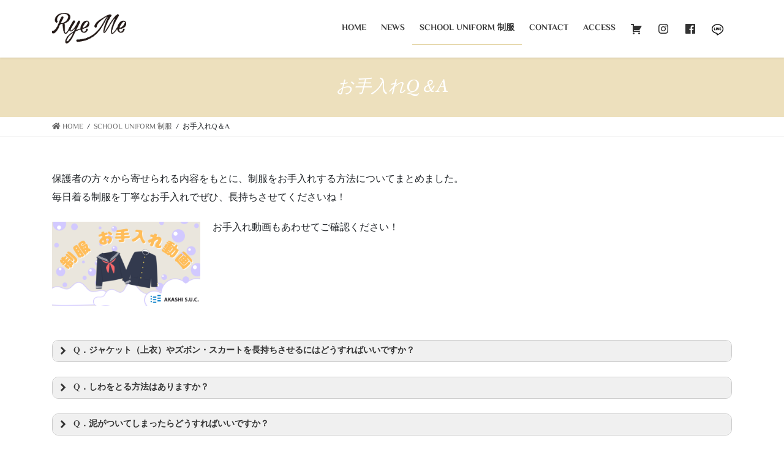

--- FILE ---
content_type: text/html; charset=UTF-8
request_url: https://ryeme.org/school_uniform_4-9/q%EF%BC%86a/
body_size: 74094
content:
<!DOCTYPE html>
<html dir="ltr" lang="ja">
<head>
	<!-- Google tag (gtag.js) -->
<script async src="https://www.googletagmanager.com/gtag/js?id=G-LHGS3LR8EV"></script>
<script>
  window.dataLayer = window.dataLayer || [];
  function gtag(){dataLayer.push(arguments);}
  gtag('js', new Date());

  gtag('config', 'G-LHGS3LR8EV');
</script>
<meta charset="utf-8">
<meta http-equiv="X-UA-Compatible" content="IE=edge">
<meta name="viewport" content="width=device-width, initial-scale=1">
<title>お手入れQ＆A | ライ・ミィ-RyeMe-</title>

		<!-- All in One SEO 4.9.3 - aioseo.com -->
	<meta name="description" content="ライミィは、七尾市、中能登町の小学校、中学校、高校の学校制服・セーラー服・学生服・体操服の取り扱い店舗です。多くの保護者の方々から寄せられる内容をもとに、制服をお手入れする方法についてまとめました。毎日着る制服を丁寧なお手入れでぜひ、長持ちさせてくださいね！Instagramは不定期更新です。質問をお待ちしております。" />
	<meta name="robots" content="max-image-preview:large" />
	<link rel="canonical" href="https://ryeme.org/school_uniform_4-9/q%EF%BC%86a/" />
	<meta name="generator" content="All in One SEO (AIOSEO) 4.9.3" />
		<script type="application/ld+json" class="aioseo-schema">
			{"@context":"https:\/\/schema.org","@graph":[{"@type":"BreadcrumbList","@id":"https:\/\/ryeme.org\/school_uniform_4-9\/q%EF%BC%86a\/#breadcrumblist","itemListElement":[{"@type":"ListItem","@id":"https:\/\/ryeme.org#listItem","position":1,"name":"\u30db\u30fc\u30e0","item":"https:\/\/ryeme.org","nextItem":{"@type":"ListItem","@id":"https:\/\/ryeme.org\/school_uniform_4-9\/#listItem","name":"SCHOOL UNIFORM \u5236\u670d"}},{"@type":"ListItem","@id":"https:\/\/ryeme.org\/school_uniform_4-9\/#listItem","position":2,"name":"SCHOOL UNIFORM \u5236\u670d","item":"https:\/\/ryeme.org\/school_uniform_4-9\/","nextItem":{"@type":"ListItem","@id":"https:\/\/ryeme.org\/school_uniform_4-9\/q%EF%BC%86a\/#listItem","name":"\u304a\u624b\u5165\u308cQ\uff06A"},"previousItem":{"@type":"ListItem","@id":"https:\/\/ryeme.org#listItem","name":"\u30db\u30fc\u30e0"}},{"@type":"ListItem","@id":"https:\/\/ryeme.org\/school_uniform_4-9\/q%EF%BC%86a\/#listItem","position":3,"name":"\u304a\u624b\u5165\u308cQ\uff06A","previousItem":{"@type":"ListItem","@id":"https:\/\/ryeme.org\/school_uniform_4-9\/#listItem","name":"SCHOOL UNIFORM \u5236\u670d"}}]},{"@type":"Organization","@id":"https:\/\/ryeme.org\/#organization","name":"\u30e9\u30a4\u30fb\u30df\u30a3-RyeMe-\u30a2\u30eb\u30d7\u30e9\u30b6\u9e7f\u5cf6\u5e97","description":"\u30e9\u30a4\u30fb\u30df\u30a3-RyeMe-\u30a2\u30eb\u30d7\u30e9\u30b6\u9e7f\u5cf6\u5e97\u3067\u3059\u3002\u30ec\u30c7\u30a3\u30fc\u30b9\u670d\u30fb\u9774\u30fb\u30d5\u30a1\u30c3\u30b7\u30e7\u30f3\u96d1\u8ca8\u30fb\u5b66\u6821\u5236\u670d\u306e\u30c8\u30fc\u30bf\u30eb\u30d5\u30a1\u30c3\u30b7\u30e7\u30f3\u306e\u304a\u5e97\u3067\u3059\u3002","url":"https:\/\/ryeme.org\/","telephone":"+81767762323","logo":{"@type":"ImageObject","url":"https:\/\/ryeme.org\/wp-content\/uploads\/2022\/02\/IMG_5348.jpg","@id":"https:\/\/ryeme.org\/school_uniform_4-9\/q%EF%BC%86a\/#organizationLogo","width":640,"height":640},"image":{"@id":"https:\/\/ryeme.org\/school_uniform_4-9\/q%EF%BC%86a\/#organizationLogo"}},{"@type":"WebPage","@id":"https:\/\/ryeme.org\/school_uniform_4-9\/q%EF%BC%86a\/#webpage","url":"https:\/\/ryeme.org\/school_uniform_4-9\/q%EF%BC%86a\/","name":"\u304a\u624b\u5165\u308cQ\uff06A | \u30e9\u30a4\u30fb\u30df\u30a3-RyeMe-","description":"\u30e9\u30a4\u30df\u30a3\u306f\u3001\u4e03\u5c3e\u5e02\u3001\u4e2d\u80fd\u767b\u753a\u306e\u5c0f\u5b66\u6821\u3001\u4e2d\u5b66\u6821\u3001\u9ad8\u6821\u306e\u5b66\u6821\u5236\u670d\u30fb\u30bb\u30fc\u30e9\u30fc\u670d\u30fb\u5b66\u751f\u670d\u30fb\u4f53\u64cd\u670d\u306e\u53d6\u308a\u6271\u3044\u5e97\u8217\u3067\u3059\u3002\u591a\u304f\u306e\u4fdd\u8b77\u8005\u306e\u65b9\u3005\u304b\u3089\u5bc4\u305b\u3089\u308c\u308b\u5185\u5bb9\u3092\u3082\u3068\u306b\u3001\u5236\u670d\u3092\u304a\u624b\u5165\u308c\u3059\u308b\u65b9\u6cd5\u306b\u3064\u3044\u3066\u307e\u3068\u3081\u307e\u3057\u305f\u3002\u6bce\u65e5\u7740\u308b\u5236\u670d\u3092\u4e01\u5be7\u306a\u304a\u624b\u5165\u308c\u3067\u305c\u3072\u3001\u9577\u6301\u3061\u3055\u305b\u3066\u304f\u3060\u3055\u3044\u306d\uff01Instagram\u306f\u4e0d\u5b9a\u671f\u66f4\u65b0\u3067\u3059\u3002\u8cea\u554f\u3092\u304a\u5f85\u3061\u3057\u3066\u304a\u308a\u307e\u3059\u3002","inLanguage":"ja","isPartOf":{"@id":"https:\/\/ryeme.org\/#website"},"breadcrumb":{"@id":"https:\/\/ryeme.org\/school_uniform_4-9\/q%EF%BC%86a\/#breadcrumblist"},"datePublished":"2022-05-04T10:25:44+09:00","dateModified":"2025-10-02T10:13:26+09:00"},{"@type":"WebSite","@id":"https:\/\/ryeme.org\/#website","url":"https:\/\/ryeme.org\/","name":"\u30e9\u30a4\u30fb\u30df\u30a3-RyeMe-","description":"\u30e9\u30a4\u30fb\u30df\u30a3-RyeMe-\u30a2\u30eb\u30d7\u30e9\u30b6\u9e7f\u5cf6\u5e97\u3067\u3059\u3002\u30ec\u30c7\u30a3\u30fc\u30b9\u670d\u30fb\u9774\u30fb\u30d5\u30a1\u30c3\u30b7\u30e7\u30f3\u96d1\u8ca8\u30fb\u5b66\u6821\u5236\u670d\u306e\u30c8\u30fc\u30bf\u30eb\u30d5\u30a1\u30c3\u30b7\u30e7\u30f3\u306e\u304a\u5e97\u3067\u3059\u3002","inLanguage":"ja","publisher":{"@id":"https:\/\/ryeme.org\/#organization"}}]}
		</script>
		<!-- All in One SEO -->

<link rel='dns-prefetch' href='//static.addtoany.com' />
<link rel='dns-prefetch' href='//use.fontawesome.com' />
<link rel='dns-prefetch' href='//www.googletagmanager.com' />
<link href='https://fonts.gstatic.com' crossorigin rel='preconnect' />
<link rel="alternate" type="application/rss+xml" title="ライ・ミィ-RyeMe- &raquo; フィード" href="https://ryeme.org/feed/" />
<link rel="alternate" type="application/rss+xml" title="ライ・ミィ-RyeMe- &raquo; コメントフィード" href="https://ryeme.org/comments/feed/" />
<link rel="alternate" title="oEmbed (JSON)" type="application/json+oembed" href="https://ryeme.org/wp-json/oembed/1.0/embed?url=https%3A%2F%2Fryeme.org%2Fschool_uniform_4-9%2Fq%25EF%25BC%2586a%2F" />
<link rel="alternate" title="oEmbed (XML)" type="text/xml+oembed" href="https://ryeme.org/wp-json/oembed/1.0/embed?url=https%3A%2F%2Fryeme.org%2Fschool_uniform_4-9%2Fq%25EF%25BC%2586a%2F&#038;format=xml" />
		<!-- This site uses the Google Analytics by MonsterInsights plugin v8.10.0 - Using Analytics tracking - https://www.monsterinsights.com/ -->
		<!-- Note: MonsterInsights is not currently configured on this site. The site owner needs to authenticate with Google Analytics in the MonsterInsights settings panel. -->
					<!-- No UA code set -->
				<!-- / Google Analytics by MonsterInsights -->
		<!-- ryeme.org is managing ads with Advanced Ads 1.48.1 --><script id="ryeme-ready">
			window.advanced_ads_ready=function(e,a){a=a||"complete";var d=function(e){return"interactive"===a?"loading"!==e:"complete"===e};d(document.readyState)?e():document.addEventListener("readystatechange",(function(a){d(a.target.readyState)&&e()}),{once:"interactive"===a})},window.advanced_ads_ready_queue=window.advanced_ads_ready_queue||[];		</script>
		<style id='wp-img-auto-sizes-contain-inline-css' type='text/css'>
img:is([sizes=auto i],[sizes^="auto," i]){contain-intrinsic-size:3000px 1500px}
/*# sourceURL=wp-img-auto-sizes-contain-inline-css */
</style>
<style id='wp-emoji-styles-inline-css' type='text/css'>

	img.wp-smiley, img.emoji {
		display: inline !important;
		border: none !important;
		box-shadow: none !important;
		height: 1em !important;
		width: 1em !important;
		margin: 0 0.07em !important;
		vertical-align: -0.1em !important;
		background: none !important;
		padding: 0 !important;
	}
/*# sourceURL=wp-emoji-styles-inline-css */
</style>
<style id='wp-block-library-inline-css' type='text/css'>
:root{--wp-block-synced-color:#7a00df;--wp-block-synced-color--rgb:122,0,223;--wp-bound-block-color:var(--wp-block-synced-color);--wp-editor-canvas-background:#ddd;--wp-admin-theme-color:#007cba;--wp-admin-theme-color--rgb:0,124,186;--wp-admin-theme-color-darker-10:#006ba1;--wp-admin-theme-color-darker-10--rgb:0,107,160.5;--wp-admin-theme-color-darker-20:#005a87;--wp-admin-theme-color-darker-20--rgb:0,90,135;--wp-admin-border-width-focus:2px}@media (min-resolution:192dpi){:root{--wp-admin-border-width-focus:1.5px}}.wp-element-button{cursor:pointer}:root .has-very-light-gray-background-color{background-color:#eee}:root .has-very-dark-gray-background-color{background-color:#313131}:root .has-very-light-gray-color{color:#eee}:root .has-very-dark-gray-color{color:#313131}:root .has-vivid-green-cyan-to-vivid-cyan-blue-gradient-background{background:linear-gradient(135deg,#00d084,#0693e3)}:root .has-purple-crush-gradient-background{background:linear-gradient(135deg,#34e2e4,#4721fb 50%,#ab1dfe)}:root .has-hazy-dawn-gradient-background{background:linear-gradient(135deg,#faaca8,#dad0ec)}:root .has-subdued-olive-gradient-background{background:linear-gradient(135deg,#fafae1,#67a671)}:root .has-atomic-cream-gradient-background{background:linear-gradient(135deg,#fdd79a,#004a59)}:root .has-nightshade-gradient-background{background:linear-gradient(135deg,#330968,#31cdcf)}:root .has-midnight-gradient-background{background:linear-gradient(135deg,#020381,#2874fc)}:root{--wp--preset--font-size--normal:16px;--wp--preset--font-size--huge:42px}.has-regular-font-size{font-size:1em}.has-larger-font-size{font-size:2.625em}.has-normal-font-size{font-size:var(--wp--preset--font-size--normal)}.has-huge-font-size{font-size:var(--wp--preset--font-size--huge)}.has-text-align-center{text-align:center}.has-text-align-left{text-align:left}.has-text-align-right{text-align:right}.has-fit-text{white-space:nowrap!important}#end-resizable-editor-section{display:none}.aligncenter{clear:both}.items-justified-left{justify-content:flex-start}.items-justified-center{justify-content:center}.items-justified-right{justify-content:flex-end}.items-justified-space-between{justify-content:space-between}.screen-reader-text{border:0;clip-path:inset(50%);height:1px;margin:-1px;overflow:hidden;padding:0;position:absolute;width:1px;word-wrap:normal!important}.screen-reader-text:focus{background-color:#ddd;clip-path:none;color:#444;display:block;font-size:1em;height:auto;left:5px;line-height:normal;padding:15px 23px 14px;text-decoration:none;top:5px;width:auto;z-index:100000}html :where(.has-border-color){border-style:solid}html :where([style*=border-top-color]){border-top-style:solid}html :where([style*=border-right-color]){border-right-style:solid}html :where([style*=border-bottom-color]){border-bottom-style:solid}html :where([style*=border-left-color]){border-left-style:solid}html :where([style*=border-width]){border-style:solid}html :where([style*=border-top-width]){border-top-style:solid}html :where([style*=border-right-width]){border-right-style:solid}html :where([style*=border-bottom-width]){border-bottom-style:solid}html :where([style*=border-left-width]){border-left-style:solid}html :where(img[class*=wp-image-]){height:auto;max-width:100%}:where(figure){margin:0 0 1em}html :where(.is-position-sticky){--wp-admin--admin-bar--position-offset:var(--wp-admin--admin-bar--height,0px)}@media screen and (max-width:600px){html :where(.is-position-sticky){--wp-admin--admin-bar--position-offset:0px}}

/*# sourceURL=wp-block-library-inline-css */
</style><style id='wp-block-paragraph-inline-css' type='text/css'>
.is-small-text{font-size:.875em}.is-regular-text{font-size:1em}.is-large-text{font-size:2.25em}.is-larger-text{font-size:3em}.has-drop-cap:not(:focus):first-letter{float:left;font-size:8.4em;font-style:normal;font-weight:100;line-height:.68;margin:.05em .1em 0 0;text-transform:uppercase}body.rtl .has-drop-cap:not(:focus):first-letter{float:none;margin-left:.1em}p.has-drop-cap.has-background{overflow:hidden}:root :where(p.has-background){padding:1.25em 2.375em}:where(p.has-text-color:not(.has-link-color)) a{color:inherit}p.has-text-align-left[style*="writing-mode:vertical-lr"],p.has-text-align-right[style*="writing-mode:vertical-rl"]{rotate:180deg}
/*# sourceURL=https://ryeme.org/wp-includes/blocks/paragraph/style.min.css */
</style>
<style id='global-styles-inline-css' type='text/css'>
:root{--wp--preset--aspect-ratio--square: 1;--wp--preset--aspect-ratio--4-3: 4/3;--wp--preset--aspect-ratio--3-4: 3/4;--wp--preset--aspect-ratio--3-2: 3/2;--wp--preset--aspect-ratio--2-3: 2/3;--wp--preset--aspect-ratio--16-9: 16/9;--wp--preset--aspect-ratio--9-16: 9/16;--wp--preset--color--black: #000000;--wp--preset--color--cyan-bluish-gray: #abb8c3;--wp--preset--color--white: #ffffff;--wp--preset--color--pale-pink: #f78da7;--wp--preset--color--vivid-red: #cf2e2e;--wp--preset--color--luminous-vivid-orange: #ff6900;--wp--preset--color--luminous-vivid-amber: #fcb900;--wp--preset--color--light-green-cyan: #7bdcb5;--wp--preset--color--vivid-green-cyan: #00d084;--wp--preset--color--pale-cyan-blue: #8ed1fc;--wp--preset--color--vivid-cyan-blue: #0693e3;--wp--preset--color--vivid-purple: #9b51e0;--wp--preset--gradient--vivid-cyan-blue-to-vivid-purple: linear-gradient(135deg,rgb(6,147,227) 0%,rgb(155,81,224) 100%);--wp--preset--gradient--light-green-cyan-to-vivid-green-cyan: linear-gradient(135deg,rgb(122,220,180) 0%,rgb(0,208,130) 100%);--wp--preset--gradient--luminous-vivid-amber-to-luminous-vivid-orange: linear-gradient(135deg,rgb(252,185,0) 0%,rgb(255,105,0) 100%);--wp--preset--gradient--luminous-vivid-orange-to-vivid-red: linear-gradient(135deg,rgb(255,105,0) 0%,rgb(207,46,46) 100%);--wp--preset--gradient--very-light-gray-to-cyan-bluish-gray: linear-gradient(135deg,rgb(238,238,238) 0%,rgb(169,184,195) 100%);--wp--preset--gradient--cool-to-warm-spectrum: linear-gradient(135deg,rgb(74,234,220) 0%,rgb(151,120,209) 20%,rgb(207,42,186) 40%,rgb(238,44,130) 60%,rgb(251,105,98) 80%,rgb(254,248,76) 100%);--wp--preset--gradient--blush-light-purple: linear-gradient(135deg,rgb(255,206,236) 0%,rgb(152,150,240) 100%);--wp--preset--gradient--blush-bordeaux: linear-gradient(135deg,rgb(254,205,165) 0%,rgb(254,45,45) 50%,rgb(107,0,62) 100%);--wp--preset--gradient--luminous-dusk: linear-gradient(135deg,rgb(255,203,112) 0%,rgb(199,81,192) 50%,rgb(65,88,208) 100%);--wp--preset--gradient--pale-ocean: linear-gradient(135deg,rgb(255,245,203) 0%,rgb(182,227,212) 50%,rgb(51,167,181) 100%);--wp--preset--gradient--electric-grass: linear-gradient(135deg,rgb(202,248,128) 0%,rgb(113,206,126) 100%);--wp--preset--gradient--midnight: linear-gradient(135deg,rgb(2,3,129) 0%,rgb(40,116,252) 100%);--wp--preset--font-size--small: 13px;--wp--preset--font-size--medium: 20px;--wp--preset--font-size--large: 36px;--wp--preset--font-size--x-large: 42px;--wp--preset--font-family--el-messiri: El Messiri;--wp--preset--font-family--castoro: Castoro;--wp--preset--font-family--courgette: Courgette;--wp--preset--spacing--20: 0.44rem;--wp--preset--spacing--30: 0.67rem;--wp--preset--spacing--40: 1rem;--wp--preset--spacing--50: 1.5rem;--wp--preset--spacing--60: 2.25rem;--wp--preset--spacing--70: 3.38rem;--wp--preset--spacing--80: 5.06rem;--wp--preset--shadow--natural: 6px 6px 9px rgba(0, 0, 0, 0.2);--wp--preset--shadow--deep: 12px 12px 50px rgba(0, 0, 0, 0.4);--wp--preset--shadow--sharp: 6px 6px 0px rgba(0, 0, 0, 0.2);--wp--preset--shadow--outlined: 6px 6px 0px -3px rgb(255, 255, 255), 6px 6px rgb(0, 0, 0);--wp--preset--shadow--crisp: 6px 6px 0px rgb(0, 0, 0);}:where(.is-layout-flex){gap: 0.5em;}:where(.is-layout-grid){gap: 0.5em;}body .is-layout-flex{display: flex;}.is-layout-flex{flex-wrap: wrap;align-items: center;}.is-layout-flex > :is(*, div){margin: 0;}body .is-layout-grid{display: grid;}.is-layout-grid > :is(*, div){margin: 0;}:where(.wp-block-columns.is-layout-flex){gap: 2em;}:where(.wp-block-columns.is-layout-grid){gap: 2em;}:where(.wp-block-post-template.is-layout-flex){gap: 1.25em;}:where(.wp-block-post-template.is-layout-grid){gap: 1.25em;}.has-black-color{color: var(--wp--preset--color--black) !important;}.has-cyan-bluish-gray-color{color: var(--wp--preset--color--cyan-bluish-gray) !important;}.has-white-color{color: var(--wp--preset--color--white) !important;}.has-pale-pink-color{color: var(--wp--preset--color--pale-pink) !important;}.has-vivid-red-color{color: var(--wp--preset--color--vivid-red) !important;}.has-luminous-vivid-orange-color{color: var(--wp--preset--color--luminous-vivid-orange) !important;}.has-luminous-vivid-amber-color{color: var(--wp--preset--color--luminous-vivid-amber) !important;}.has-light-green-cyan-color{color: var(--wp--preset--color--light-green-cyan) !important;}.has-vivid-green-cyan-color{color: var(--wp--preset--color--vivid-green-cyan) !important;}.has-pale-cyan-blue-color{color: var(--wp--preset--color--pale-cyan-blue) !important;}.has-vivid-cyan-blue-color{color: var(--wp--preset--color--vivid-cyan-blue) !important;}.has-vivid-purple-color{color: var(--wp--preset--color--vivid-purple) !important;}.has-black-background-color{background-color: var(--wp--preset--color--black) !important;}.has-cyan-bluish-gray-background-color{background-color: var(--wp--preset--color--cyan-bluish-gray) !important;}.has-white-background-color{background-color: var(--wp--preset--color--white) !important;}.has-pale-pink-background-color{background-color: var(--wp--preset--color--pale-pink) !important;}.has-vivid-red-background-color{background-color: var(--wp--preset--color--vivid-red) !important;}.has-luminous-vivid-orange-background-color{background-color: var(--wp--preset--color--luminous-vivid-orange) !important;}.has-luminous-vivid-amber-background-color{background-color: var(--wp--preset--color--luminous-vivid-amber) !important;}.has-light-green-cyan-background-color{background-color: var(--wp--preset--color--light-green-cyan) !important;}.has-vivid-green-cyan-background-color{background-color: var(--wp--preset--color--vivid-green-cyan) !important;}.has-pale-cyan-blue-background-color{background-color: var(--wp--preset--color--pale-cyan-blue) !important;}.has-vivid-cyan-blue-background-color{background-color: var(--wp--preset--color--vivid-cyan-blue) !important;}.has-vivid-purple-background-color{background-color: var(--wp--preset--color--vivid-purple) !important;}.has-black-border-color{border-color: var(--wp--preset--color--black) !important;}.has-cyan-bluish-gray-border-color{border-color: var(--wp--preset--color--cyan-bluish-gray) !important;}.has-white-border-color{border-color: var(--wp--preset--color--white) !important;}.has-pale-pink-border-color{border-color: var(--wp--preset--color--pale-pink) !important;}.has-vivid-red-border-color{border-color: var(--wp--preset--color--vivid-red) !important;}.has-luminous-vivid-orange-border-color{border-color: var(--wp--preset--color--luminous-vivid-orange) !important;}.has-luminous-vivid-amber-border-color{border-color: var(--wp--preset--color--luminous-vivid-amber) !important;}.has-light-green-cyan-border-color{border-color: var(--wp--preset--color--light-green-cyan) !important;}.has-vivid-green-cyan-border-color{border-color: var(--wp--preset--color--vivid-green-cyan) !important;}.has-pale-cyan-blue-border-color{border-color: var(--wp--preset--color--pale-cyan-blue) !important;}.has-vivid-cyan-blue-border-color{border-color: var(--wp--preset--color--vivid-cyan-blue) !important;}.has-vivid-purple-border-color{border-color: var(--wp--preset--color--vivid-purple) !important;}.has-vivid-cyan-blue-to-vivid-purple-gradient-background{background: var(--wp--preset--gradient--vivid-cyan-blue-to-vivid-purple) !important;}.has-light-green-cyan-to-vivid-green-cyan-gradient-background{background: var(--wp--preset--gradient--light-green-cyan-to-vivid-green-cyan) !important;}.has-luminous-vivid-amber-to-luminous-vivid-orange-gradient-background{background: var(--wp--preset--gradient--luminous-vivid-amber-to-luminous-vivid-orange) !important;}.has-luminous-vivid-orange-to-vivid-red-gradient-background{background: var(--wp--preset--gradient--luminous-vivid-orange-to-vivid-red) !important;}.has-very-light-gray-to-cyan-bluish-gray-gradient-background{background: var(--wp--preset--gradient--very-light-gray-to-cyan-bluish-gray) !important;}.has-cool-to-warm-spectrum-gradient-background{background: var(--wp--preset--gradient--cool-to-warm-spectrum) !important;}.has-blush-light-purple-gradient-background{background: var(--wp--preset--gradient--blush-light-purple) !important;}.has-blush-bordeaux-gradient-background{background: var(--wp--preset--gradient--blush-bordeaux) !important;}.has-luminous-dusk-gradient-background{background: var(--wp--preset--gradient--luminous-dusk) !important;}.has-pale-ocean-gradient-background{background: var(--wp--preset--gradient--pale-ocean) !important;}.has-electric-grass-gradient-background{background: var(--wp--preset--gradient--electric-grass) !important;}.has-midnight-gradient-background{background: var(--wp--preset--gradient--midnight) !important;}.has-small-font-size{font-size: var(--wp--preset--font-size--small) !important;}.has-medium-font-size{font-size: var(--wp--preset--font-size--medium) !important;}.has-large-font-size{font-size: var(--wp--preset--font-size--large) !important;}.has-x-large-font-size{font-size: var(--wp--preset--font-size--x-large) !important;}.has-el-messiri-font-family{font-family: var(--wp--preset--font-family--el-messiri) !important;}.has-castoro-font-family{font-family: var(--wp--preset--font-family--castoro) !important;}.has-courgette-font-family{font-family: var(--wp--preset--font-family--courgette) !important;}
/*# sourceURL=global-styles-inline-css */
</style>

<style id='classic-theme-styles-inline-css' type='text/css'>
/*! This file is auto-generated */
.wp-block-button__link{color:#fff;background-color:#32373c;border-radius:9999px;box-shadow:none;text-decoration:none;padding:calc(.667em + 2px) calc(1.333em + 2px);font-size:1.125em}.wp-block-file__button{background:#32373c;color:#fff;text-decoration:none}
/*# sourceURL=/wp-includes/css/classic-themes.min.css */
</style>
<link rel='stylesheet' id='contact-form-7-css' href='https://ryeme.org/wp-content/plugins/contact-form-7/includes/css/styles.css?ver=6.1.4' type='text/css' media='all' />
<link rel='stylesheet' id='menu-image-css' href='https://ryeme.org/wp-content/plugins/menu-image/includes/css/menu-image.css?ver=3.0.5' type='text/css' media='all' />
<link rel='stylesheet' id='dashicons-css' href='https://ryeme.org/wp-includes/css/dashicons.min.css?ver=6.9' type='text/css' media='all' />
<link rel='stylesheet' id='bootstrap-4-style-css' href='https://ryeme.org/wp-content/themes/lightning/library/bootstrap-4/css/bootstrap.min.css?ver=4.5.0' type='text/css' media='all' />
<link rel='stylesheet' id='lightning-common-style-css' href='https://ryeme.org/wp-content/themes/lightning/assets/css/common.css?ver=11.5.0' type='text/css' media='all' />
<style id='lightning-common-style-inline-css' type='text/css'>
/* vk-mobile-nav */:root {--vk-mobile-nav-menu-btn-bg-src: url("https://ryeme.org/wp-content/themes/lightning/inc/vk-mobile-nav/package//images/vk-menu-btn-black.svg");--vk-mobile-nav-menu-btn-close-bg-src: url("https://ryeme.org/wp-content/themes/lightning/inc/vk-mobile-nav/package//images/vk-menu-close-black.svg");--vk-menu-acc-icon-open-black-bg-src: url("https://ryeme.org/wp-content/themes/lightning/inc/vk-mobile-nav/package//images/vk-menu-acc-icon-open-black.svg");--vk-menu-acc-icon-close-black-bg-src: url("https://ryeme.org/wp-content/themes/lightning/inc/vk-mobile-nav/package//images/vk-menu-close-black.svg");}
/*# sourceURL=lightning-common-style-inline-css */
</style>
<link rel='stylesheet' id='lightning-design-style-css' href='https://ryeme.org/wp-content/themes/lightning/design-skin/origin2/css/style.css?ver=11.5.0' type='text/css' media='all' />
<style id='lightning-design-style-inline-css' type='text/css'>
/* ltg common custom */:root {--vk-menu-acc-btn-border-color:#333;--color-key:#ede0bd;--color-key-dark:#e2d3a1;}.bbp-submit-wrapper .button.submit { background-color:#e2d3a1 ; }.bbp-submit-wrapper .button.submit:hover { background-color:#ede0bd ; }.veu_color_txt_key { color:#e2d3a1 ; }.veu_color_bg_key { background-color:#e2d3a1 ; }.veu_color_border_key { border-color:#e2d3a1 ; }.btn-default { border-color:#ede0bd;color:#ede0bd;}.btn-default:focus,.btn-default:hover { border-color:#ede0bd;background-color: #ede0bd; }.btn-primary { background-color:#ede0bd;border-color:#e2d3a1; }.btn-primary:focus,.btn-primary:hover { background-color:#e2d3a1;border-color:#ede0bd; }.btn-outline-primary { color : #ede0bd ; border-color:#ede0bd; }.btn-outline-primary:hover { color : #fff; background-color:#ede0bd;border-color:#e2d3a1; }a { color:#000000; }a:hover { color:#000000; }
.tagcloud a:before { font-family: "Font Awesome 5 Free";content: "\f02b";font-weight: bold; }
.media .media-body .media-heading a:hover { color:#ede0bd; }@media (min-width: 768px){.gMenu > li:before,.gMenu > li.menu-item-has-children::after { border-bottom-color:#e2d3a1 }.gMenu li li { background-color:#e2d3a1 }.gMenu li li a:hover { background-color:#ede0bd; }} /* @media (min-width: 768px) */.page-header { background-color:#ede0bd; }h2,.mainSection-title { border-top-color:#ede0bd; }h3:after,.subSection-title:after { border-bottom-color:#ede0bd; }ul.page-numbers li span.page-numbers.current { background-color:#ede0bd; }.pager li > a { border-color:#ede0bd;color:#ede0bd;}.pager li > a:hover { background-color:#ede0bd;color:#fff;}.siteFooter { border-top-color:#ede0bd; }dt { border-left-color:#ede0bd; }:root {--g_nav_main_acc_icon_open_url:url(https://ryeme.org/wp-content/themes/lightning/inc/vk-mobile-nav/package/images/vk-menu-acc-icon-open-black.svg);--g_nav_main_acc_icon_close_url: url(https://ryeme.org/wp-content/themes/lightning/inc/vk-mobile-nav/package/images/vk-menu-close-black.svg);--g_nav_sub_acc_icon_open_url: url(https://ryeme.org/wp-content/themes/lightning/inc/vk-mobile-nav/package/images/vk-menu-acc-icon-open-white.svg);--g_nav_sub_acc_icon_close_url: url(https://ryeme.org/wp-content/themes/lightning/inc/vk-mobile-nav/package/images/vk-menu-close-white.svg);}
/*# sourceURL=lightning-design-style-inline-css */
</style>
<link rel='stylesheet' id='lightning-theme-style-css' href='https://ryeme.org/wp-content/themes/lightning_child_sample/style.css?ver=11.5.0' type='text/css' media='all' />
<link rel='stylesheet' id='vk-font-awesome-css' href='https://ryeme.org/wp-content/themes/lightning/inc/font-awesome/package/versions/5/css/all.min.css?ver=5.13.0' type='text/css' media='all' />
<link rel='stylesheet' id='tablepress-default-css' href='https://ryeme.org/wp-content/plugins/tablepress/css/build/default.css?ver=3.2.6' type='text/css' media='all' />
<link rel='stylesheet' id='font-awesome-official-css' href='https://use.fontawesome.com/releases/v5.15.4/css/all.css' type='text/css' media='all' integrity="sha384-DyZ88mC6Up2uqS4h/KRgHuoeGwBcD4Ng9SiP4dIRy0EXTlnuz47vAwmeGwVChigm" crossorigin="anonymous" />
<link rel='stylesheet' id='addtoany-css' href='https://ryeme.org/wp-content/plugins/add-to-any/addtoany.min.css?ver=1.16' type='text/css' media='all' />
<style id='addtoany-inline-css' type='text/css'>
@media screen and (max-width:980px){
.a2a_floating_style.a2a_vertical_style{display:none;}
}
@media screen and (min-width:981px){
.a2a_floating_style.a2a_default_style{display:none;}
}
/*# sourceURL=addtoany-inline-css */
</style>
<script type="text/javascript" id="addtoany-core-js-before">
/* <![CDATA[ */
window.a2a_config=window.a2a_config||{};a2a_config.callbacks=[];a2a_config.overlays=[];a2a_config.templates={};a2a_localize = {
	Share: "共有",
	Save: "ブックマーク",
	Subscribe: "購読",
	Email: "メール",
	Bookmark: "ブックマーク",
	ShowAll: "すべて表示する",
	ShowLess: "小さく表示する",
	FindServices: "サービスを探す",
	FindAnyServiceToAddTo: "追加するサービスを今すぐ探す",
	PoweredBy: "Powered by",
	ShareViaEmail: "メールでシェアする",
	SubscribeViaEmail: "メールで購読する",
	BookmarkInYourBrowser: "ブラウザにブックマーク",
	BookmarkInstructions: "このページをブックマークするには、 Ctrl+D または \u2318+D を押下。",
	AddToYourFavorites: "お気に入りに追加",
	SendFromWebOrProgram: "任意のメールアドレスまたはメールプログラムから送信",
	EmailProgram: "メールプログラム",
	More: "詳細&#8230;",
	ThanksForSharing: "共有ありがとうございます !",
	ThanksForFollowing: "フォローありがとうございます !"
};


//# sourceURL=addtoany-core-js-before
/* ]]> */
</script>
<script type="text/javascript" defer src="https://static.addtoany.com/menu/page.js" id="addtoany-core-js"></script>
<script type="text/javascript" src="https://ryeme.org/wp-includes/js/jquery/jquery.min.js?ver=3.7.1" id="jquery-core-js"></script>
<script type="text/javascript" src="https://ryeme.org/wp-includes/js/jquery/jquery-migrate.min.js?ver=3.4.1" id="jquery-migrate-js"></script>
<script type="text/javascript" defer src="https://ryeme.org/wp-content/plugins/add-to-any/addtoany.min.js?ver=1.1" id="addtoany-jquery-js"></script>
<link rel="https://api.w.org/" href="https://ryeme.org/wp-json/" /><link rel="alternate" title="JSON" type="application/json" href="https://ryeme.org/wp-json/wp/v2/pages/2409" /><link rel="EditURI" type="application/rsd+xml" title="RSD" href="https://ryeme.org/xmlrpc.php?rsd" />
<meta name="generator" content="WordPress 6.9" />
<link rel='shortlink' href='https://ryeme.org/?p=2409' />
<meta name="generator" content="Site Kit by Google 1.115.0" /><style id="lightning-color-custom-for-plugins" type="text/css">/* ltg theme common */.color_key_bg,.color_key_bg_hover:hover{background-color: #ede0bd;}.color_key_txt,.color_key_txt_hover:hover{color: #ede0bd;}.color_key_border,.color_key_border_hover:hover{border-color: #ede0bd;}.color_key_dark_bg,.color_key_dark_bg_hover:hover{background-color: #e2d3a1;}.color_key_dark_txt,.color_key_dark_txt_hover:hover{color: #e2d3a1;}.color_key_dark_border,.color_key_dark_border_hover:hover{border-color: #e2d3a1;}</style>
<!-- Google タグ マネージャー スニペット (Site Kit が追加) -->
<script type="text/javascript">
/* <![CDATA[ */

			( function( w, d, s, l, i ) {
				w[l] = w[l] || [];
				w[l].push( {'gtm.start': new Date().getTime(), event: 'gtm.js'} );
				var f = d.getElementsByTagName( s )[0],
					j = d.createElement( s ), dl = l != 'dataLayer' ? '&l=' + l : '';
				j.async = true;
				j.src = 'https://www.googletagmanager.com/gtm.js?id=' + i + dl;
				f.parentNode.insertBefore( j, f );
			} )( window, document, 'script', 'dataLayer', 'GTM-NKJJLPG2' );
			
/* ]]> */
</script>

<!-- (ここまで) Google タグ マネージャー スニペット (Site Kit が追加) -->
<link rel="icon" href="https://ryeme.org/wp-content/uploads/2022/02/cropped-IMG_5348-32x32.jpg" sizes="32x32" />
<link rel="icon" href="https://ryeme.org/wp-content/uploads/2022/02/cropped-IMG_5348-192x192.jpg" sizes="192x192" />
<link rel="apple-touch-icon" href="https://ryeme.org/wp-content/uploads/2022/02/cropped-IMG_5348-180x180.jpg" />
<meta name="msapplication-TileImage" content="https://ryeme.org/wp-content/uploads/2022/02/cropped-IMG_5348-270x270.jpg" />
		<style type="text/css" id="wp-custom-css">
			.vk-mobile-nav-menu-btn {
	left:auto;
	right:5px;
}
.vk-mobile-nav-menu-btn {
  text-indent: 2px;
  font-size: 10px;
  padding-top: 26px;
  overflow: visible;
  border: none;
  background-position: top;
  height: 40px;
}
.vk-mobile-nav-menu-btn.menu-open {
  border: none;
}
.vk-mobile-nav {
  padding-top: 50px;
}



@media screen and (max-width: 481px) {
    /* 画面幅481px以上 */
    .floating-banner {
        width: 200px;
        /* 画面の1/6の幅 */
    }
}

/*価格表ダウンロード*/
a.btn-orange{
  padding: 0.5em;
  margin: 10px 0;
  display: block;
  color: #fff !important;
  background: #FF8300;
  text-decoration: none;
  font-weight: bold;
  font-size:14px;
  border-radius: 5px;
  text-align:center;
  text-decoration:none !important;
}
a.btn-orange:after {
  content: "";
  display: inline-block;
  width: 18px;
  height: 18px;
  margin: -3px 0 0 5px;
  background: url("https://ryeme.org/wp-content/uploads/2023/10/無料のダウンロードのアイコン素材.png") no-repeat;
  background-size: contain;
  vertical-align: middle;
}
a.btn-orange:hover {
  background: #ffbc3e;
}
@media screen and (min-width: 768px){
  a.btn-orange{
    padding: 0.5em 2em;
    margin: 10px auto;
    font-size:18px;
    display:inline-block;
  }
  a.btn-orange:before {
    margin: -3px 0 0 10px;
  }
}


/*
* お知らせ一覧一覧ショートコード用
*/
.news-list{
  list-style: none outside;
  margin: 0;
  padding: 0;
}
.news-list .item a{
  display: flex;
  flex-wrap: wrap;
  flex-wrap: nowrap;
  text-decoration: none;
  color: #333;
  padding: 20px 20px;
}

.news-list .item .date{
  margin: 0;
  min-width: 120px;
  font-size: 16px;
  color: #999;
  padding: 0 10px 0 0;
}
.news-list .item .title{
  margin: 0;
  width: 100%;
}
.news-list .item a:hover .title{
  color: #00F;
}

@media screen and (max-width: 767px){
.news-list .item a{
  flex-wrap: wrap;
}
.news-list .item .date{
  min-width: 100px;
}
.news-list .item .title{
  margin-top: 10px;
}
}

		</style>
			<!-- Fonts Plugin CSS - https://fontsplugin.com/ -->
	<style>
		/* Cached: January 19, 2026 at 4:41am */
/* latin-ext */
@font-face {
  font-family: 'Castoro';
  font-style: italic;
  font-weight: 400;
  font-display: swap;
  src: url(https://fonts.gstatic.com/s/castoro/v20/1q2EY5yMCld3-O4cLYp-wc4avEU.woff2) format('woff2');
  unicode-range: U+0100-02BA, U+02BD-02C5, U+02C7-02CC, U+02CE-02D7, U+02DD-02FF, U+0304, U+0308, U+0329, U+1D00-1DBF, U+1E00-1E9F, U+1EF2-1EFF, U+2020, U+20A0-20AB, U+20AD-20C0, U+2113, U+2C60-2C7F, U+A720-A7FF;
}
/* latin */
@font-face {
  font-family: 'Castoro';
  font-style: italic;
  font-weight: 400;
  font-display: swap;
  src: url(https://fonts.gstatic.com/s/castoro/v20/1q2EY5yMCld3-O4cLYp-z84a.woff2) format('woff2');
  unicode-range: U+0000-00FF, U+0131, U+0152-0153, U+02BB-02BC, U+02C6, U+02DA, U+02DC, U+0304, U+0308, U+0329, U+2000-206F, U+20AC, U+2122, U+2191, U+2193, U+2212, U+2215, U+FEFF, U+FFFD;
}
/* latin-ext */
@font-face {
  font-family: 'Castoro';
  font-style: normal;
  font-weight: 400;
  font-display: swap;
  src: url(https://fonts.gstatic.com/s/castoro/v20/1q2GY5yMCld3-O4cLYFOzdYe.woff2) format('woff2');
  unicode-range: U+0100-02BA, U+02BD-02C5, U+02C7-02CC, U+02CE-02D7, U+02DD-02FF, U+0304, U+0308, U+0329, U+1D00-1DBF, U+1E00-1E9F, U+1EF2-1EFF, U+2020, U+20A0-20AB, U+20AD-20C0, U+2113, U+2C60-2C7F, U+A720-A7FF;
}
/* latin */
@font-face {
  font-family: 'Castoro';
  font-style: normal;
  font-weight: 400;
  font-display: swap;
  src: url(https://fonts.gstatic.com/s/castoro/v20/1q2GY5yMCld3-O4cLY9OzQ.woff2) format('woff2');
  unicode-range: U+0000-00FF, U+0131, U+0152-0153, U+02BB-02BC, U+02C6, U+02DA, U+02DC, U+0304, U+0308, U+0329, U+2000-206F, U+20AC, U+2122, U+2191, U+2193, U+2212, U+2215, U+FEFF, U+FFFD;
}
/* latin-ext */
@font-face {
  font-family: 'Courgette';
  font-style: normal;
  font-weight: 400;
  font-display: swap;
  src: url(https://fonts.gstatic.com/s/courgette/v19/wEO_EBrAnc9BLjLQAUk1WPoK7Es.woff2) format('woff2');
  unicode-range: U+0100-02BA, U+02BD-02C5, U+02C7-02CC, U+02CE-02D7, U+02DD-02FF, U+0304, U+0308, U+0329, U+1D00-1DBF, U+1E00-1E9F, U+1EF2-1EFF, U+2020, U+20A0-20AB, U+20AD-20C0, U+2113, U+2C60-2C7F, U+A720-A7FF;
}
/* latin */
@font-face {
  font-family: 'Courgette';
  font-style: normal;
  font-weight: 400;
  font-display: swap;
  src: url(https://fonts.gstatic.com/s/courgette/v19/wEO_EBrAnc9BLjLQAUk1VvoK.woff2) format('woff2');
  unicode-range: U+0000-00FF, U+0131, U+0152-0153, U+02BB-02BC, U+02C6, U+02DA, U+02DC, U+0304, U+0308, U+0329, U+2000-206F, U+20AC, U+2122, U+2191, U+2193, U+2212, U+2215, U+FEFF, U+FFFD;
}
/* arabic */
@font-face {
  font-family: 'El Messiri';
  font-style: normal;
  font-weight: 400;
  font-display: swap;
  src: url(https://fonts.gstatic.com/s/elmessiri/v25/K2F0fZBRmr9vQ1pHEey6MoiAAhLz.woff2) format('woff2');
  unicode-range: U+0600-06FF, U+0750-077F, U+0870-088E, U+0890-0891, U+0897-08E1, U+08E3-08FF, U+200C-200E, U+2010-2011, U+204F, U+2E41, U+FB50-FDFF, U+FE70-FE74, U+FE76-FEFC, U+102E0-102FB, U+10E60-10E7E, U+10EC2-10EC4, U+10EFC-10EFF, U+1EE00-1EE03, U+1EE05-1EE1F, U+1EE21-1EE22, U+1EE24, U+1EE27, U+1EE29-1EE32, U+1EE34-1EE37, U+1EE39, U+1EE3B, U+1EE42, U+1EE47, U+1EE49, U+1EE4B, U+1EE4D-1EE4F, U+1EE51-1EE52, U+1EE54, U+1EE57, U+1EE59, U+1EE5B, U+1EE5D, U+1EE5F, U+1EE61-1EE62, U+1EE64, U+1EE67-1EE6A, U+1EE6C-1EE72, U+1EE74-1EE77, U+1EE79-1EE7C, U+1EE7E, U+1EE80-1EE89, U+1EE8B-1EE9B, U+1EEA1-1EEA3, U+1EEA5-1EEA9, U+1EEAB-1EEBB, U+1EEF0-1EEF1;
}
/* cyrillic */
@font-face {
  font-family: 'El Messiri';
  font-style: normal;
  font-weight: 400;
  font-display: swap;
  src: url(https://fonts.gstatic.com/s/elmessiri/v25/K2F0fZBRmr9vQ1pHEey6MomAAhLz.woff2) format('woff2');
  unicode-range: U+0301, U+0400-045F, U+0490-0491, U+04B0-04B1, U+2116;
}
/* latin-ext */
@font-face {
  font-family: 'El Messiri';
  font-style: normal;
  font-weight: 400;
  font-display: swap;
  src: url(https://fonts.gstatic.com/s/elmessiri/v25/K2F0fZBRmr9vQ1pHEey6MoOAAhLz.woff2) format('woff2');
  unicode-range: U+0100-02BA, U+02BD-02C5, U+02C7-02CC, U+02CE-02D7, U+02DD-02FF, U+0304, U+0308, U+0329, U+1D00-1DBF, U+1E00-1E9F, U+1EF2-1EFF, U+2020, U+20A0-20AB, U+20AD-20C0, U+2113, U+2C60-2C7F, U+A720-A7FF;
}
/* latin */
@font-face {
  font-family: 'El Messiri';
  font-style: normal;
  font-weight: 400;
  font-display: swap;
  src: url(https://fonts.gstatic.com/s/elmessiri/v25/K2F0fZBRmr9vQ1pHEey6Mo2AAg.woff2) format('woff2');
  unicode-range: U+0000-00FF, U+0131, U+0152-0153, U+02BB-02BC, U+02C6, U+02DA, U+02DC, U+0304, U+0308, U+0329, U+2000-206F, U+20AC, U+2122, U+2191, U+2193, U+2212, U+2215, U+FEFF, U+FFFD;
}
/* arabic */
@font-face {
  font-family: 'El Messiri';
  font-style: normal;
  font-weight: 500;
  font-display: swap;
  src: url(https://fonts.gstatic.com/s/elmessiri/v25/K2F0fZBRmr9vQ1pHEey6MoiAAhLz.woff2) format('woff2');
  unicode-range: U+0600-06FF, U+0750-077F, U+0870-088E, U+0890-0891, U+0897-08E1, U+08E3-08FF, U+200C-200E, U+2010-2011, U+204F, U+2E41, U+FB50-FDFF, U+FE70-FE74, U+FE76-FEFC, U+102E0-102FB, U+10E60-10E7E, U+10EC2-10EC4, U+10EFC-10EFF, U+1EE00-1EE03, U+1EE05-1EE1F, U+1EE21-1EE22, U+1EE24, U+1EE27, U+1EE29-1EE32, U+1EE34-1EE37, U+1EE39, U+1EE3B, U+1EE42, U+1EE47, U+1EE49, U+1EE4B, U+1EE4D-1EE4F, U+1EE51-1EE52, U+1EE54, U+1EE57, U+1EE59, U+1EE5B, U+1EE5D, U+1EE5F, U+1EE61-1EE62, U+1EE64, U+1EE67-1EE6A, U+1EE6C-1EE72, U+1EE74-1EE77, U+1EE79-1EE7C, U+1EE7E, U+1EE80-1EE89, U+1EE8B-1EE9B, U+1EEA1-1EEA3, U+1EEA5-1EEA9, U+1EEAB-1EEBB, U+1EEF0-1EEF1;
}
/* cyrillic */
@font-face {
  font-family: 'El Messiri';
  font-style: normal;
  font-weight: 500;
  font-display: swap;
  src: url(https://fonts.gstatic.com/s/elmessiri/v25/K2F0fZBRmr9vQ1pHEey6MomAAhLz.woff2) format('woff2');
  unicode-range: U+0301, U+0400-045F, U+0490-0491, U+04B0-04B1, U+2116;
}
/* latin-ext */
@font-face {
  font-family: 'El Messiri';
  font-style: normal;
  font-weight: 500;
  font-display: swap;
  src: url(https://fonts.gstatic.com/s/elmessiri/v25/K2F0fZBRmr9vQ1pHEey6MoOAAhLz.woff2) format('woff2');
  unicode-range: U+0100-02BA, U+02BD-02C5, U+02C7-02CC, U+02CE-02D7, U+02DD-02FF, U+0304, U+0308, U+0329, U+1D00-1DBF, U+1E00-1E9F, U+1EF2-1EFF, U+2020, U+20A0-20AB, U+20AD-20C0, U+2113, U+2C60-2C7F, U+A720-A7FF;
}
/* latin */
@font-face {
  font-family: 'El Messiri';
  font-style: normal;
  font-weight: 500;
  font-display: swap;
  src: url(https://fonts.gstatic.com/s/elmessiri/v25/K2F0fZBRmr9vQ1pHEey6Mo2AAg.woff2) format('woff2');
  unicode-range: U+0000-00FF, U+0131, U+0152-0153, U+02BB-02BC, U+02C6, U+02DA, U+02DC, U+0304, U+0308, U+0329, U+2000-206F, U+20AC, U+2122, U+2191, U+2193, U+2212, U+2215, U+FEFF, U+FFFD;
}
/* arabic */
@font-face {
  font-family: 'El Messiri';
  font-style: normal;
  font-weight: 600;
  font-display: swap;
  src: url(https://fonts.gstatic.com/s/elmessiri/v25/K2F0fZBRmr9vQ1pHEey6MoiAAhLz.woff2) format('woff2');
  unicode-range: U+0600-06FF, U+0750-077F, U+0870-088E, U+0890-0891, U+0897-08E1, U+08E3-08FF, U+200C-200E, U+2010-2011, U+204F, U+2E41, U+FB50-FDFF, U+FE70-FE74, U+FE76-FEFC, U+102E0-102FB, U+10E60-10E7E, U+10EC2-10EC4, U+10EFC-10EFF, U+1EE00-1EE03, U+1EE05-1EE1F, U+1EE21-1EE22, U+1EE24, U+1EE27, U+1EE29-1EE32, U+1EE34-1EE37, U+1EE39, U+1EE3B, U+1EE42, U+1EE47, U+1EE49, U+1EE4B, U+1EE4D-1EE4F, U+1EE51-1EE52, U+1EE54, U+1EE57, U+1EE59, U+1EE5B, U+1EE5D, U+1EE5F, U+1EE61-1EE62, U+1EE64, U+1EE67-1EE6A, U+1EE6C-1EE72, U+1EE74-1EE77, U+1EE79-1EE7C, U+1EE7E, U+1EE80-1EE89, U+1EE8B-1EE9B, U+1EEA1-1EEA3, U+1EEA5-1EEA9, U+1EEAB-1EEBB, U+1EEF0-1EEF1;
}
/* cyrillic */
@font-face {
  font-family: 'El Messiri';
  font-style: normal;
  font-weight: 600;
  font-display: swap;
  src: url(https://fonts.gstatic.com/s/elmessiri/v25/K2F0fZBRmr9vQ1pHEey6MomAAhLz.woff2) format('woff2');
  unicode-range: U+0301, U+0400-045F, U+0490-0491, U+04B0-04B1, U+2116;
}
/* latin-ext */
@font-face {
  font-family: 'El Messiri';
  font-style: normal;
  font-weight: 600;
  font-display: swap;
  src: url(https://fonts.gstatic.com/s/elmessiri/v25/K2F0fZBRmr9vQ1pHEey6MoOAAhLz.woff2) format('woff2');
  unicode-range: U+0100-02BA, U+02BD-02C5, U+02C7-02CC, U+02CE-02D7, U+02DD-02FF, U+0304, U+0308, U+0329, U+1D00-1DBF, U+1E00-1E9F, U+1EF2-1EFF, U+2020, U+20A0-20AB, U+20AD-20C0, U+2113, U+2C60-2C7F, U+A720-A7FF;
}
/* latin */
@font-face {
  font-family: 'El Messiri';
  font-style: normal;
  font-weight: 600;
  font-display: swap;
  src: url(https://fonts.gstatic.com/s/elmessiri/v25/K2F0fZBRmr9vQ1pHEey6Mo2AAg.woff2) format('woff2');
  unicode-range: U+0000-00FF, U+0131, U+0152-0153, U+02BB-02BC, U+02C6, U+02DA, U+02DC, U+0304, U+0308, U+0329, U+2000-206F, U+20AC, U+2122, U+2191, U+2193, U+2212, U+2215, U+FEFF, U+FFFD;
}
/* arabic */
@font-face {
  font-family: 'El Messiri';
  font-style: normal;
  font-weight: 700;
  font-display: swap;
  src: url(https://fonts.gstatic.com/s/elmessiri/v25/K2F0fZBRmr9vQ1pHEey6MoiAAhLz.woff2) format('woff2');
  unicode-range: U+0600-06FF, U+0750-077F, U+0870-088E, U+0890-0891, U+0897-08E1, U+08E3-08FF, U+200C-200E, U+2010-2011, U+204F, U+2E41, U+FB50-FDFF, U+FE70-FE74, U+FE76-FEFC, U+102E0-102FB, U+10E60-10E7E, U+10EC2-10EC4, U+10EFC-10EFF, U+1EE00-1EE03, U+1EE05-1EE1F, U+1EE21-1EE22, U+1EE24, U+1EE27, U+1EE29-1EE32, U+1EE34-1EE37, U+1EE39, U+1EE3B, U+1EE42, U+1EE47, U+1EE49, U+1EE4B, U+1EE4D-1EE4F, U+1EE51-1EE52, U+1EE54, U+1EE57, U+1EE59, U+1EE5B, U+1EE5D, U+1EE5F, U+1EE61-1EE62, U+1EE64, U+1EE67-1EE6A, U+1EE6C-1EE72, U+1EE74-1EE77, U+1EE79-1EE7C, U+1EE7E, U+1EE80-1EE89, U+1EE8B-1EE9B, U+1EEA1-1EEA3, U+1EEA5-1EEA9, U+1EEAB-1EEBB, U+1EEF0-1EEF1;
}
/* cyrillic */
@font-face {
  font-family: 'El Messiri';
  font-style: normal;
  font-weight: 700;
  font-display: swap;
  src: url(https://fonts.gstatic.com/s/elmessiri/v25/K2F0fZBRmr9vQ1pHEey6MomAAhLz.woff2) format('woff2');
  unicode-range: U+0301, U+0400-045F, U+0490-0491, U+04B0-04B1, U+2116;
}
/* latin-ext */
@font-face {
  font-family: 'El Messiri';
  font-style: normal;
  font-weight: 700;
  font-display: swap;
  src: url(https://fonts.gstatic.com/s/elmessiri/v25/K2F0fZBRmr9vQ1pHEey6MoOAAhLz.woff2) format('woff2');
  unicode-range: U+0100-02BA, U+02BD-02C5, U+02C7-02CC, U+02CE-02D7, U+02DD-02FF, U+0304, U+0308, U+0329, U+1D00-1DBF, U+1E00-1E9F, U+1EF2-1EFF, U+2020, U+20A0-20AB, U+20AD-20C0, U+2113, U+2C60-2C7F, U+A720-A7FF;
}
/* latin */
@font-face {
  font-family: 'El Messiri';
  font-style: normal;
  font-weight: 700;
  font-display: swap;
  src: url(https://fonts.gstatic.com/s/elmessiri/v25/K2F0fZBRmr9vQ1pHEey6Mo2AAg.woff2) format('woff2');
  unicode-range: U+0000-00FF, U+0131, U+0152-0153, U+02BB-02BC, U+02C6, U+02DA, U+02DC, U+0304, U+0308, U+0329, U+2000-206F, U+20AC, U+2122, U+2191, U+2193, U+2212, U+2215, U+FEFF, U+FFFD;
}

:root {
--font-base: El Messiri;
--font-headings: Castoro;
--font-input: El Messiri;
}
body, #content, .entry-content, .post-content, .page-content, .post-excerpt, .entry-summary, .entry-excerpt, .widget-area, .widget, .sidebar, #sidebar, footer, .footer, #footer, .site-footer {
font-family: "El Messiri";
 }
#site-title, .site-title, #site-title a, .site-title a, .entry-title, .entry-title a, h1, h2, h3, h4, h5, h6, .widget-title, .elementor-heading-title {
font-family: "Castoro";
font-style: oblique;
font-weight: 400;
 }
button, .button, input, select, textarea, .wp-block-button, .wp-block-button__link {
font-family: "El Messiri";
 }
#site-title, .site-title, #site-title a, .site-title a, #site-logo, #site-logo a, #logo, #logo a, .logo, .logo a, .wp-block-site-title, .wp-block-site-title a {
font-family: "Courgette";
 }
#site-description, .site-description, #site-tagline, .site-tagline, .wp-block-site-tagline {
font-family: "Courgette";
 }
.menu, .page_item a, .menu-item a, .wp-block-navigation, .wp-block-navigation-item__content {
font-family: "El Messiri";
 }
	</style>
	<!-- Fonts Plugin CSS -->
	
<link rel='stylesheet' id='su-icons-css' href='https://ryeme.org/wp-content/plugins/shortcodes-ultimate/includes/css/icons.css?ver=1.1.5' type='text/css' media='all' />
<link rel='stylesheet' id='su-shortcodes-css' href='https://ryeme.org/wp-content/plugins/shortcodes-ultimate/includes/css/shortcodes.css?ver=5.12.0' type='text/css' media='all' />
</head>
<body class="wp-singular page-template-default page page-id-2409 page-child parent-pageid-2098 wp-theme-lightning wp-child-theme-lightning_child_sample bootstrap4 device-pc fa_v5_css aa-prefix-ryeme-">
<a class="skip-link screen-reader-text" href="#main">コンテンツへスキップ</a>
<a class="skip-link screen-reader-text" href="#vk-mobile-nav">ナビゲーションに移動</a>
		<!-- Google タグ マネージャー (noscript) スニペット (Site Kit が追加) -->
		<noscript>
			<iframe src="https://www.googletagmanager.com/ns.html?id=GTM-NKJJLPG2" height="0" width="0" style="display:none;visibility:hidden"></iframe>
		</noscript>
		<!-- (ここまで) Google タグ マネージャー (noscript) スニペット (Site Kit が追加) -->
		<header class="siteHeader">
		<div class="container siteHeadContainer">
		<div class="navbar-header">
						<p class="navbar-brand siteHeader_logo">
			<a href="https://ryeme.org/">
				<span><img src="https://ryeme.org/wp-content/uploads/2017/02/Ryeme様データ.png" alt="ライ・ミィ-RyeMe-" /></span>
			</a>
			</p>
								</div>

		<div id="gMenu_outer" class="gMenu_outer"><nav class="menu-%e3%82%b0%e3%83%ad%e3%83%bc%e3%83%90%e3%83%ab%e3%83%a1%e3%83%8b%e3%83%a5%e3%83%bc-container"><ul id="menu-%e3%82%b0%e3%83%ad%e3%83%bc%e3%83%90%e3%83%ab%e3%83%a1%e3%83%8b%e3%83%a5%e3%83%bc" class="menu gMenu vk-menu-acc"><li id="menu-item-1281" class="menu-item menu-item-type-post_type menu-item-object-page menu-item-home"><a href="https://ryeme.org/"><strong class="gMenu_name">HOME</strong></a></li>
<li id="menu-item-1317" class="menu-item menu-item-type-taxonomy menu-item-object-category"><a href="https://ryeme.org/category/news/"><strong class="gMenu_name">NEWS</strong></a></li>
<li id="menu-item-4328" class="menu-item menu-item-type-post_type menu-item-object-page current-page-ancestor"><a href="https://ryeme.org/school_uniform_4-9/"><strong class="gMenu_name">SCHOOL UNIFORM 制服</strong></a></li>
<li id="menu-item-1283" class="menu-item menu-item-type-post_type menu-item-object-page"><a href="https://ryeme.org/contact/"><strong class="gMenu_name">CONTACT</strong></a></li>
<li id="menu-item-1282" class="menu-item menu-item-type-post_type menu-item-object-page"><a href="https://ryeme.org/access/"><strong class="gMenu_name">ACCESS</strong></a></li>
<li id="menu-item-1327" class="menu-item menu-item-type-custom menu-item-object-custom"><a href="https://ryeme.shopselect.net/"><strong class="gMenu_name"><span class="menu-image-title-hide menu-image-title">ONLINE SHOP</span><span class="dashicons dashicons-cart hide-menu-image-icons"></span></strong></a></li>
<li id="menu-item-1330" class="menu-item menu-item-type-custom menu-item-object-custom"><a href="https://www.instagram.com/ryeme.official/"><strong class="gMenu_name"><span class="menu-image-title-hide menu-image-title">Instagram</span><span class="dashicons dashicons-instagram hide-menu-image-icons"></span></strong></a></li>
<li id="menu-item-1331" class="menu-item menu-item-type-custom menu-item-object-custom"><a href="https://www.facebook.com/ryeme5/"><strong class="gMenu_name"><span class="menu-image-title-hide menu-image-title">Facebook</span><span class="dashicons dashicons-facebook hide-menu-image-icons"></span></strong></a></li>
<li id="menu-item-3199" class="menu-item menu-item-type-custom menu-item-object-custom"><a href="https://page.line.me/xat.0000186012.dai?openQrModal=true"><strong class="gMenu_name"><span class="menu-image-title-hide menu-image-title">LINE</span><img width="22" height="22" src="https://ryeme.org/wp-content/uploads/2022/07/icons8-line-22.png" class="menu-image menu-image-title-hide" alt="" decoding="async" /></strong></a></li>
</ul></nav></div>	</div>
	</header>

<div class="section page-header"><div class="container"><div class="row"><div class="col-md-12">
<h1 class="page-header_pageTitle">
お手入れQ＆A</h1>
</div></div></div></div><!-- [ /.page-header ] -->
<!-- [ .breadSection ] -->
<div class="section breadSection">
<div class="container">
<div class="row">
<ol class="breadcrumb" itemtype="http://schema.org/BreadcrumbList"><li id="panHome" itemprop="itemListElement" itemscope itemtype="http://schema.org/ListItem"><a itemprop="item" href="https://ryeme.org/"><span itemprop="name"><i class="fa fa-home"></i> HOME</span></a></li><li itemprop="itemListElement" itemscope itemtype="http://schema.org/ListItem"><a itemprop="item" href="https://ryeme.org/school_uniform_4-9/"><span itemprop="name">SCHOOL UNIFORM 制服</span></a></li><li><span>お手入れQ＆A</span></li></ol>
</div>
</div>
</div>
<!-- [ /.breadSection ] -->
<div class="section siteContent">
<div class="container">
<div class="row">

	<div class="col mainSection mainSection-col-one" id="main" role="main">
						<article id="post-2409" class="post-2409 page type-page status-publish hentry">

				<div class="entry-body">
		<p>保護者の方々から寄せられる内容をもとに、制服をお手入れする方法についてまとめました。<br />
毎日着る<span style="font-size: 1rem;">制服を丁寧なお手</span><span style="font-size: 1rem;">入れでぜひ、長持ちさせてくださいね</span><span style="font-size: 1rem;">！</span></p>
<p>お手入れ動画もあわせてご確認ください！<a href="https://akashi-suc.jp/bnr/mainte/movie/index.html"><img decoding="async" class="wp-image-3244 alignleft" style="font-size: 1rem;" src="https://ryeme.org/wp-content/uploads/2022/08/制服-お手入れ動画-150x84.png" alt="" width="242" height="136" srcset="https://ryeme.org/wp-content/uploads/2022/08/制服-お手入れ動画-150x84.png 150w, https://ryeme.org/wp-content/uploads/2022/08/制服-お手入れ動画-300x169.png 300w, https://ryeme.org/wp-content/uploads/2022/08/制服-お手入れ動画-1024x576.png 1024w, https://ryeme.org/wp-content/uploads/2022/08/制服-お手入れ動画-768x432.png 768w, https://ryeme.org/wp-content/uploads/2022/08/制服-お手入れ動画-320x180.png 320w, https://ryeme.org/wp-content/uploads/2022/08/制服-お手入れ動画-24x14.png 24w, https://ryeme.org/wp-content/uploads/2022/08/制服-お手入れ動画-36x20.png 36w, https://ryeme.org/wp-content/uploads/2022/08/制服-お手入れ動画-48x27.png 48w, https://ryeme.org/wp-content/uploads/2022/08/制服-お手入れ動画.png 1280w" sizes="(max-width: 242px) 100vw, 242px" /></a></p>
<p>&nbsp;</p>
<p>&nbsp;</p>
<p>&nbsp;</p>
<div class="su-spoiler su-spoiler-style-fancy su-spoiler-icon-chevron su-spoiler-closed" data-scroll-offset="0" data-anchor-in-url="no"><div class="su-spoiler-title" tabindex="0" role="button"><span class="su-spoiler-icon"></span>Q．ジャケット（上衣）やズボン・スカートを長持ちさせるにはどうすればいいですか？</div><div class="su-spoiler-content su-u-clearfix su-u-trim">A．<span style="font-size: 12pt;">帰宅後にまず、ポケットの中のものをすべて取り出し、アイテムに応じてハンガーにかけて下さい。<br />
ジャケット（上衣）は、肩の部分に厚みのあるジャケットハンガーだとなおよいです。<br />
</span><span style="font-size: 12pt;">ズボンやスカートは、ハンガーの脇にクリップがついたスカートハンガーに吊るして下さい。<br />
ジャケット（上衣）は、洋服ブラシや歯ブラシなどを使って、布目にそって軽くホコリを落とすようにブラッシングしましょう。<br />
こすると生地を傷めますので気をつけて下さい。</span><br />
<span style="font-size: 12pt;"> ※<span style="color: #ff0000;">ウール混の場合は、液体のおしゃれ着用中性洗剤を必ずご使用ください。<br />
</span>    また、お好みで柔軟剤を入れると、肌触りがよくなり、静電気の防止にもなります。</span></div></div>
<h6 style="text-align: right;"></h6>
<div class="su-spoiler su-spoiler-style-fancy su-spoiler-icon-chevron su-spoiler-closed" data-scroll-offset="0" data-anchor-in-url="no"><div class="su-spoiler-title" tabindex="0" role="button"><span class="su-spoiler-icon"></span>Q．しわをとる方法はありますか？</div><div class="su-spoiler-content su-u-clearfix su-u-trim"><span style="font-size: 12pt;">A．</span><span style="font-size: 12pt;">アイロンがベストです。アイロンをかける際は当て布をしてスチームアイロンをかけて下さい。<br />
スカートはプリーツをおさえるために、アイロン台にゴムをかけて固定するとかけやすくなります。<br />
また、アイテムにより使用している素材が異なるので、服についている品質表示をよく確認してからアイロンをかけましょう。</span></div></div>
<div class="su-spoiler su-spoiler-style-fancy su-spoiler-icon-chevron su-spoiler-closed" data-scroll-offset="0" data-anchor-in-url="no"><div class="su-spoiler-title" tabindex="0" role="button"><span class="su-spoiler-icon"></span>Q．泥がついてしまったらどうすればいいですか？</div><div class="su-spoiler-content su-u-clearfix su-u-trim"><span style="font-size: 12pt;">A．</span><span style="font-size: 12pt;">泥がついたときは、泥が完全に乾いてから、古い歯ブラシで落として下さい。</span><span style="font-size: 12pt;">それでも落ちなければ、洗剤を溶かした湯でふきとって下さい。</div></div></span></p>
<div class="su-spoiler su-spoiler-style-fancy su-spoiler-icon-chevron su-spoiler-closed" data-scroll-offset="0" data-anchor-in-url="no"><div class="su-spoiler-title" tabindex="0" role="button"><span class="su-spoiler-icon"></span>Q．シーズンが終わった制服はどうすればいいですか？</div><div class="su-spoiler-content su-u-clearfix su-u-trim"><span style="font-size: 12pt;">A．</span><span style="font-size: 12pt;">品質表示にしたがって、洗濯をして下さい。水洗いができなくて、ドライマークがついているものは、クリーニング店に出しましょう。<br />
手洗いマークがついているものは、制服をネットに入れ、ご家庭の洗濯機の手洗いモードで中性洗剤を使用し、洗濯して下さい。<br />
おけに<span style="font-family: 'book antiqua', palatino;">30℃</span>程度のぬるま湯を入れ、押し洗いしていただくこともできます。<br />
ただし、<span style="color: #ff0000;">乾燥機の使用は避けて下さい。</span>洗濯後はすぐにハンガーにかけ、しわを伸ばし、陰干しすることをおすすめします。<br />
<strong> ※年に１～<span style="font-family: 'book antiqua', palatino;">2</span>度のクリーニングの利用をおすすめします。</div></div></strong></span></p>
<div class="su-spoiler su-spoiler-style-fancy su-spoiler-icon-chevron su-spoiler-closed" data-scroll-offset="0" data-anchor-in-url="no"><div class="su-spoiler-title" tabindex="0" role="button"><span class="su-spoiler-icon"></span>Q．虫やカビが来ないようにするにはどうすればいいですか？</div><div class="su-spoiler-content su-u-clearfix su-u-trim"><span style="font-size: 12pt;">A．汚れたまま保管していると虫やカビの原因になります。きれいに洗濯してから保管しましょう。<br />
洋服ダンスには市販の防虫剤・乾燥剤を入れて下さい。<br />
乾燥剤は、タンスやクローゼットのすみに置くなどして、できるだけ湿気をなくして下さい。</span><br />
<span style="font-size: 12pt;"> <strong>※２種類の防虫剤を使用すると反応して、しみになることがありますでのご注意下さい。</div></div></strong></span></p>
<div class="su-spoiler su-spoiler-style-fancy su-spoiler-icon-chevron su-spoiler-closed" data-scroll-offset="0" data-anchor-in-url="no"><div class="su-spoiler-title" tabindex="0" role="button"><span class="su-spoiler-icon"></span>Q．シミがついたときの対処法はありますか？</div><div class="su-spoiler-content su-u-clearfix su-u-trim"><span style="font-size: 12pt;">A．急いでティッシュかハンカチを裏にあて、水にぬらしたティッシュでたたくようにして下さい。</span><br />
<span style="font-size: 12pt;">うまくとれない時は、なるべく早くクリーニング店に相談しましょう。</div></div></span></p>
<p><span style="font-size: 12pt;"><strong><br />
シミの応急処置一覧</strong></span></p>
<table style="border-collapse: collapse; width: 100%; height: 412px;">
<tbody>
<tr style="height: 50px;">
<td style="width: 44.2492%; text-align: center; height: 50px;">醤油・ソース</td>
<td style="width: 55.7508%; height: 50px;">ティッシュ等で吸い取り、中世洗剤でたたく</td>
</tr>
<tr style="height: 50px;">
<td style="width: 44.2492%; text-align: center; height: 50px;">果汁</td>
<td style="width: 55.7508%; height: 50px;">水洗いしてとれなければ、中世洗剤でさらに酢酸かアルコールでとる</td>
</tr>
<tr style="height: 50px;">
<td style="width: 44.2492%; text-align: center; height: 50px;">チューイングガム</td>
<td style="width: 55.7508%; height: 50px;">氷で冷やし固めて、できるだけはがしシンナーか除光液でもみ出す</td>
</tr>
<tr style="height: 50px;">
<td style="width: 44.2492%; text-align: center; height: 50px;">コーヒー・紅茶・お茶</td>
<td style="width: 55.7508%; height: 50px;">ぬるま湯でたたいてとるか、中世洗剤でたたく</td>
</tr>
<tr style="height: 50px;">
<td style="width: 44.2492%; text-align: center; height: 50px;">ボールペン・インキ</td>
<td style="width: 55.7508%; height: 50px;">温石けん液でとる。またはシンナーでたたく</td>
</tr>
<tr style="height: 52px;">
<td style="width: 44.2492%; text-align: center; height: 52px;">墨汁</td>
<td style="width: 55.7508%; height: 52px;">ご飯粒に石けんを混ぜたもので繰り返しもみ出し、石けんで洗う</td>
</tr>
<tr style="height: 50px;">
<td style="width: 44.2492%; text-align: center; height: 50px;">血液</td>
<td style="width: 55.7508%; height: 50px;">水洗いか、石けん洗い。アンモニア液でもよいが熱は加えない</td>
</tr>
<tr style="height: 50px;">
<td style="width: 44.2492%; text-align: center; height: 50px;">ミルク・バター</td>
<td style="width: 55.7508%; height: 50px;">ベンジンでたたくか、アンモニア水か石けん液でとる</td>
</tr>
<tr style="height: 10px;">
<td style="width: 44.2492%; text-align: center; height: 10px;">カビ</td>
<td style="width: 55.7508%; height: 10px;">ビロードの布で丁寧にふき、ベンジンでとるか温石けん液でもみ出す</td>
</tr>
</tbody>
</table>
<p>&nbsp;</p>
<h6 style="text-align: right;"></h6>
		</div>
		
				</article><!-- [ /#post-2409 ] -->
				</div><!-- [ /.mainSection ] -->

	

</div><!-- [ /.row ] -->
</div><!-- [ /.container ] -->
</div><!-- [ /.siteContent ] -->



<footer class="section siteFooter">
	<div class="footerMenu">
	   <div class="container">
			<nav class="menu-%e3%82%b0%e3%83%ad%e3%83%bc%e3%83%90%e3%83%ab%e3%83%a1%e3%83%8b%e3%83%a5%e3%83%bc-container"><ul id="menu-%e3%82%b0%e3%83%ad%e3%83%bc%e3%83%90%e3%83%ab%e3%83%a1%e3%83%8b%e3%83%a5%e3%83%bc-1" class="menu nav"><li id="menu-item-1281" class="menu-item menu-item-type-post_type menu-item-object-page menu-item-home menu-item-1281"><a href="https://ryeme.org/">HOME</a></li>
<li id="menu-item-1317" class="menu-item menu-item-type-taxonomy menu-item-object-category menu-item-1317"><a href="https://ryeme.org/category/news/">NEWS</a></li>
<li id="menu-item-4328" class="menu-item menu-item-type-post_type menu-item-object-page current-page-ancestor menu-item-4328"><a href="https://ryeme.org/school_uniform_4-9/">SCHOOL UNIFORM 制服</a></li>
<li id="menu-item-1283" class="menu-item menu-item-type-post_type menu-item-object-page menu-item-1283"><a href="https://ryeme.org/contact/">CONTACT</a></li>
<li id="menu-item-1282" class="menu-item menu-item-type-post_type menu-item-object-page menu-item-1282"><a href="https://ryeme.org/access/">ACCESS</a></li>
<li id="menu-item-1327" class="menu-item menu-item-type-custom menu-item-object-custom menu-item-1327"><a href="https://ryeme.shopselect.net/" class="menu-image-title-hide menu-image-not-hovered"><span class="menu-image-title-hide menu-image-title">ONLINE SHOP</span><span class="dashicons dashicons-cart hide-menu-image-icons"></span></a></li>
<li id="menu-item-1330" class="menu-item menu-item-type-custom menu-item-object-custom menu-item-1330"><a href="https://www.instagram.com/ryeme.official/"><span class="menu-image-title-hide menu-image-title">Instagram</span><span class="dashicons dashicons-instagram hide-menu-image-icons"></span></a></li>
<li id="menu-item-1331" class="menu-item menu-item-type-custom menu-item-object-custom menu-item-1331"><a href="https://www.facebook.com/ryeme5/"><span class="menu-image-title-hide menu-image-title">Facebook</span><span class="dashicons dashicons-facebook hide-menu-image-icons"></span></a></li>
<li id="menu-item-3199" class="menu-item menu-item-type-custom menu-item-object-custom menu-item-3199"><a href="https://page.line.me/xat.0000186012.dai?openQrModal=true" class="menu-image-title-hide menu-image-not-hovered"><span class="menu-image-title-hide menu-image-title">LINE</span><img width="22" height="22" src="https://ryeme.org/wp-content/uploads/2022/07/icons8-line-22.png" class="menu-image menu-image-title-hide" alt="" decoding="async" loading="lazy" /></a></li>
</ul></nav>		</div>
	</div>
	<div class="container sectionBox footerWidget">
		<div class="row">
			<div class="col-md-4"></div><div class="col-md-4"></div><div class="col-md-4"><aside class="widget widget_block widget_text" id="block-31">
<p class="has-text-align-left"><strong>ライ・ミィ-RyeMe-アルプラザ鹿島店</strong><br> 〒929-1721 石川県鹿島郡中能登町井田と部１-１ アルプラザ鹿島内１階  <br><a href=" TEL:0767-76-2323"> TEL:0767-76-2323</a>　<br>営業時間: 10:00～20:00<br></p>
</aside></div>		</div>
	</div>

	
	<div class="container sectionBox copySection text-center">
			<p>Copyright &copy; ライ・ミィ-RyeMe- All Rights Reserved.</p><p>Powered by <a href="https://wordpress.org/">WordPress</a> &amp; <a href="https://lightning.nagoya/ja/" target="_blank" title="Free WordPress Theme Lightning"> Lightning Theme</a> by Vektor,Inc. technology.</p>	</div>
</footer>
<script type="speculationrules">
{"prefetch":[{"source":"document","where":{"and":[{"href_matches":"/*"},{"not":{"href_matches":["/wp-*.php","/wp-admin/*","/wp-content/uploads/*","/wp-content/*","/wp-content/plugins/*","/wp-content/themes/lightning_child_sample/*","/wp-content/themes/lightning/*","/*\\?(.+)"]}},{"not":{"selector_matches":"a[rel~=\"nofollow\"]"}},{"not":{"selector_matches":".no-prefetch, .no-prefetch a"}}]},"eagerness":"conservative"}]}
</script>
<div id="vk-mobile-nav-menu-btn" class="vk-mobile-nav-menu-btn">MENU</div><div class="vk-mobile-nav" id="vk-mobile-nav"><nav class="global-nav" role="navigation"><ul id="menu-%e3%82%b0%e3%83%ad%e3%83%bc%e3%83%90%e3%83%ab%e3%83%a1%e3%83%8b%e3%83%a5%e3%83%bc-2" class="vk-menu-acc  menu"><li class="menu-item menu-item-type-post_type menu-item-object-page menu-item-home menu-item-1281"><a href="https://ryeme.org/">HOME</a></li>
<li class="menu-item menu-item-type-taxonomy menu-item-object-category menu-item-1317"><a href="https://ryeme.org/category/news/">NEWS</a></li>
<li class="menu-item menu-item-type-post_type menu-item-object-page current-page-ancestor menu-item-4328"><a href="https://ryeme.org/school_uniform_4-9/">SCHOOL UNIFORM 制服</a></li>
<li class="menu-item menu-item-type-post_type menu-item-object-page menu-item-1283"><a href="https://ryeme.org/contact/">CONTACT</a></li>
<li class="menu-item menu-item-type-post_type menu-item-object-page menu-item-1282"><a href="https://ryeme.org/access/">ACCESS</a></li>
<li class="menu-item menu-item-type-custom menu-item-object-custom menu-item-1327"><a href="https://ryeme.shopselect.net/" class="menu-image-title-hide menu-image-not-hovered"><span class="menu-image-title-hide menu-image-title">ONLINE SHOP</span><span class="dashicons dashicons-cart hide-menu-image-icons"></span></a></li>
<li class="menu-item menu-item-type-custom menu-item-object-custom menu-item-1330"><a href="https://www.instagram.com/ryeme.official/"><span class="menu-image-title-hide menu-image-title">Instagram</span><span class="dashicons dashicons-instagram hide-menu-image-icons"></span></a></li>
<li class="menu-item menu-item-type-custom menu-item-object-custom menu-item-1331"><a href="https://www.facebook.com/ryeme5/"><span class="menu-image-title-hide menu-image-title">Facebook</span><span class="dashicons dashicons-facebook hide-menu-image-icons"></span></a></li>
<li class="menu-item menu-item-type-custom menu-item-object-custom menu-item-3199"><a href="https://page.line.me/xat.0000186012.dai?openQrModal=true" class="menu-image-title-hide menu-image-not-hovered"><span class="menu-image-title-hide menu-image-title">LINE</span><img width="22" height="22" src="https://ryeme.org/wp-content/uploads/2022/07/icons8-line-22.png" class="menu-image menu-image-title-hide" alt="" decoding="async" loading="lazy" /></a></li>
</ul></nav></div><script type="text/javascript" src="https://ryeme.org/wp-includes/js/dist/hooks.min.js?ver=dd5603f07f9220ed27f1" id="wp-hooks-js"></script>
<script type="text/javascript" src="https://ryeme.org/wp-includes/js/dist/i18n.min.js?ver=c26c3dc7bed366793375" id="wp-i18n-js"></script>
<script type="text/javascript" id="wp-i18n-js-after">
/* <![CDATA[ */
wp.i18n.setLocaleData( { 'text direction\u0004ltr': [ 'ltr' ] } );
//# sourceURL=wp-i18n-js-after
/* ]]> */
</script>
<script type="text/javascript" src="https://ryeme.org/wp-content/plugins/contact-form-7/includes/swv/js/index.js?ver=6.1.4" id="swv-js"></script>
<script type="text/javascript" id="contact-form-7-js-translations">
/* <![CDATA[ */
( function( domain, translations ) {
	var localeData = translations.locale_data[ domain ] || translations.locale_data.messages;
	localeData[""].domain = domain;
	wp.i18n.setLocaleData( localeData, domain );
} )( "contact-form-7", {"translation-revision-date":"2025-11-30 08:12:23+0000","generator":"GlotPress\/4.0.3","domain":"messages","locale_data":{"messages":{"":{"domain":"messages","plural-forms":"nplurals=1; plural=0;","lang":"ja_JP"},"This contact form is placed in the wrong place.":["\u3053\u306e\u30b3\u30f3\u30bf\u30af\u30c8\u30d5\u30a9\u30fc\u30e0\u306f\u9593\u9055\u3063\u305f\u4f4d\u7f6e\u306b\u7f6e\u304b\u308c\u3066\u3044\u307e\u3059\u3002"],"Error:":["\u30a8\u30e9\u30fc:"]}},"comment":{"reference":"includes\/js\/index.js"}} );
//# sourceURL=contact-form-7-js-translations
/* ]]> */
</script>
<script type="text/javascript" id="contact-form-7-js-before">
/* <![CDATA[ */
var wpcf7 = {
    "api": {
        "root": "https:\/\/ryeme.org\/wp-json\/",
        "namespace": "contact-form-7\/v1"
    }
};
//# sourceURL=contact-form-7-js-before
/* ]]> */
</script>
<script type="text/javascript" src="https://ryeme.org/wp-content/plugins/contact-form-7/includes/js/index.js?ver=6.1.4" id="contact-form-7-js"></script>
<script type="text/javascript" id="lightning-js-js-extra">
/* <![CDATA[ */
var lightningOpt = {"header_scrool":"1"};
//# sourceURL=lightning-js-js-extra
/* ]]> */
</script>
<script type="text/javascript" src="https://ryeme.org/wp-content/themes/lightning/assets/js/lightning.min.js?ver=11.5.0" id="lightning-js-js"></script>
<script type="text/javascript" src="https://ryeme.org/wp-content/themes/lightning/library/bootstrap-4/js/bootstrap.min.js?ver=4.5.0" id="bootstrap-4-js-js"></script>
<script type="text/javascript" id="su-shortcodes-js-extra">
/* <![CDATA[ */
var SUShortcodesL10n = {"noPreview":"\u3053\u306e\u30b7\u30e7\u30fc\u30c8\u30b3\u30fc\u30c9\u306f\u3001\u30e9\u30a4\u30d6\u30d7\u30ec\u30d3\u30e5\u30fc\u3067\u306f\u52d5\u4f5c\u3057\u307e\u305b\u3093\u3002\u30b5\u30a4\u30c8\u4e0a\u306e\u30a8\u30c7\u30a3\u30bf\u306b\u633f\u5165\u3057\u3066\u304f\u3060\u3055\u3044\u3002","magnificPopup":{"close":"\u9589\u3058\u308b (Esc)","loading":"\u8aad\u307f\u8fbc\u307f\u4e2d\u2026","prev":"\u524d (\u5de6\u77e2\u5370\u30ad\u30fc)","next":"\u6b21 (\u53f3\u77e2\u5370\u30ad\u30fc)","counter":"%curr% of %total%","error":"Failed to load content. \u003Ca href=\"%url%\" target=\"_blank\"\u003E\u003Cu\u003EOpen link\u003C/u\u003E\u003C/a\u003E"}};
//# sourceURL=su-shortcodes-js-extra
/* ]]> */
</script>
<script type="text/javascript" src="https://ryeme.org/wp-content/plugins/shortcodes-ultimate/includes/js/shortcodes/index.js?ver=5.12.0" id="su-shortcodes-js"></script>
<script id="wp-emoji-settings" type="application/json">
{"baseUrl":"https://s.w.org/images/core/emoji/17.0.2/72x72/","ext":".png","svgUrl":"https://s.w.org/images/core/emoji/17.0.2/svg/","svgExt":".svg","source":{"concatemoji":"https://ryeme.org/wp-includes/js/wp-emoji-release.min.js?ver=6.9"}}
</script>
<script type="module">
/* <![CDATA[ */
/*! This file is auto-generated */
const a=JSON.parse(document.getElementById("wp-emoji-settings").textContent),o=(window._wpemojiSettings=a,"wpEmojiSettingsSupports"),s=["flag","emoji"];function i(e){try{var t={supportTests:e,timestamp:(new Date).valueOf()};sessionStorage.setItem(o,JSON.stringify(t))}catch(e){}}function c(e,t,n){e.clearRect(0,0,e.canvas.width,e.canvas.height),e.fillText(t,0,0);t=new Uint32Array(e.getImageData(0,0,e.canvas.width,e.canvas.height).data);e.clearRect(0,0,e.canvas.width,e.canvas.height),e.fillText(n,0,0);const a=new Uint32Array(e.getImageData(0,0,e.canvas.width,e.canvas.height).data);return t.every((e,t)=>e===a[t])}function p(e,t){e.clearRect(0,0,e.canvas.width,e.canvas.height),e.fillText(t,0,0);var n=e.getImageData(16,16,1,1);for(let e=0;e<n.data.length;e++)if(0!==n.data[e])return!1;return!0}function u(e,t,n,a){switch(t){case"flag":return n(e,"\ud83c\udff3\ufe0f\u200d\u26a7\ufe0f","\ud83c\udff3\ufe0f\u200b\u26a7\ufe0f")?!1:!n(e,"\ud83c\udde8\ud83c\uddf6","\ud83c\udde8\u200b\ud83c\uddf6")&&!n(e,"\ud83c\udff4\udb40\udc67\udb40\udc62\udb40\udc65\udb40\udc6e\udb40\udc67\udb40\udc7f","\ud83c\udff4\u200b\udb40\udc67\u200b\udb40\udc62\u200b\udb40\udc65\u200b\udb40\udc6e\u200b\udb40\udc67\u200b\udb40\udc7f");case"emoji":return!a(e,"\ud83e\u1fac8")}return!1}function f(e,t,n,a){let r;const o=(r="undefined"!=typeof WorkerGlobalScope&&self instanceof WorkerGlobalScope?new OffscreenCanvas(300,150):document.createElement("canvas")).getContext("2d",{willReadFrequently:!0}),s=(o.textBaseline="top",o.font="600 32px Arial",{});return e.forEach(e=>{s[e]=t(o,e,n,a)}),s}function r(e){var t=document.createElement("script");t.src=e,t.defer=!0,document.head.appendChild(t)}a.supports={everything:!0,everythingExceptFlag:!0},new Promise(t=>{let n=function(){try{var e=JSON.parse(sessionStorage.getItem(o));if("object"==typeof e&&"number"==typeof e.timestamp&&(new Date).valueOf()<e.timestamp+604800&&"object"==typeof e.supportTests)return e.supportTests}catch(e){}return null}();if(!n){if("undefined"!=typeof Worker&&"undefined"!=typeof OffscreenCanvas&&"undefined"!=typeof URL&&URL.createObjectURL&&"undefined"!=typeof Blob)try{var e="postMessage("+f.toString()+"("+[JSON.stringify(s),u.toString(),c.toString(),p.toString()].join(",")+"));",a=new Blob([e],{type:"text/javascript"});const r=new Worker(URL.createObjectURL(a),{name:"wpTestEmojiSupports"});return void(r.onmessage=e=>{i(n=e.data),r.terminate(),t(n)})}catch(e){}i(n=f(s,u,c,p))}t(n)}).then(e=>{for(const n in e)a.supports[n]=e[n],a.supports.everything=a.supports.everything&&a.supports[n],"flag"!==n&&(a.supports.everythingExceptFlag=a.supports.everythingExceptFlag&&a.supports[n]);var t;a.supports.everythingExceptFlag=a.supports.everythingExceptFlag&&!a.supports.flag,a.supports.everything||((t=a.source||{}).concatemoji?r(t.concatemoji):t.wpemoji&&t.twemoji&&(r(t.twemoji),r(t.wpemoji)))});
//# sourceURL=https://ryeme.org/wp-includes/js/wp-emoji-loader.min.js
/* ]]> */
</script>
<script>!function(){window.advanced_ads_ready_queue=window.advanced_ads_ready_queue||[],advanced_ads_ready_queue.push=window.advanced_ads_ready;for(var d=0,a=advanced_ads_ready_queue.length;d<a;d++)advanced_ads_ready(advanced_ads_ready_queue[d])}();</script></body>
</html>
